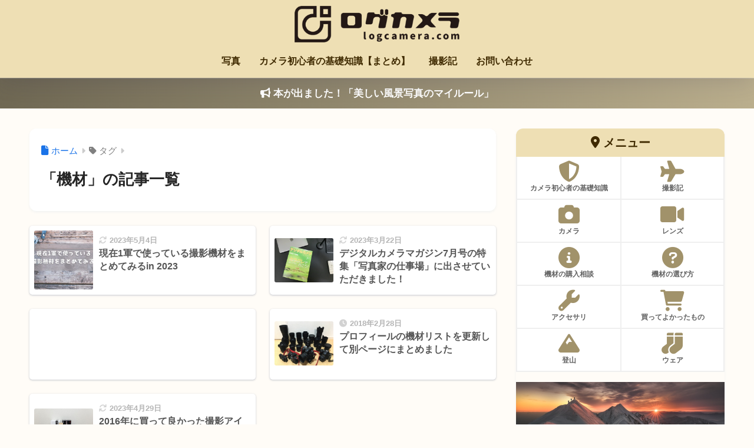

--- FILE ---
content_type: text/html; charset=utf-8
request_url: https://www.google.com/recaptcha/api2/aframe
body_size: 268
content:
<!DOCTYPE HTML><html><head><meta http-equiv="content-type" content="text/html; charset=UTF-8"></head><body><script nonce="v3g4kV9G4bjEbtvFt7CExQ">/** Anti-fraud and anti-abuse applications only. See google.com/recaptcha */ try{var clients={'sodar':'https://pagead2.googlesyndication.com/pagead/sodar?'};window.addEventListener("message",function(a){try{if(a.source===window.parent){var b=JSON.parse(a.data);var c=clients[b['id']];if(c){var d=document.createElement('img');d.src=c+b['params']+'&rc='+(localStorage.getItem("rc::a")?sessionStorage.getItem("rc::b"):"");window.document.body.appendChild(d);sessionStorage.setItem("rc::e",parseInt(sessionStorage.getItem("rc::e")||0)+1);localStorage.setItem("rc::h",'1768861223124');}}}catch(b){}});window.parent.postMessage("_grecaptcha_ready", "*");}catch(b){}</script></body></html>

--- FILE ---
content_type: application/javascript; charset=utf-8;
request_url: https://dalc.valuecommerce.com/app3?p=885716198&_s=https%3A%2F%2Flogcamera.com%2Ftag%2F%25E6%25A9%259F%25E6%259D%2590%2F&vf=iVBORw0KGgoAAAANSUhEUgAAAAMAAAADCAYAAABWKLW%2FAAAAMElEQVQYV2NkFGP4nxGxjmHPpAgGxqbvzP%2F5r3EyVO79ycC4m6vrv%2Fe5HoZ4jVcMABt9Dyr4YETAAAAAAElFTkSuQmCC
body_size: 1674
content:
vc_linkswitch_callback({"t":"696eae26","r":"aW6uJgAETFkDkc0MCooAHwqKCJSyKQ","ub":"aW6uJQAGgvcDkc0MCooFuwqKBtgWZQ%3D%3D","vcid":"0lwMgRLdA8YgaOSCL28uOO-RuCRn7q_xvTyf0OVfWoKfN2-pqYpiHafXnR12twFt","vcpub":"0.281689","mini-shopping.yahoo.co.jp":{"a":"2821580","m":"2201292","g":"ee3343ab8a"},"www.kitamura.jp":{"a":"2451310","m":"2215383","g":"29e165438a"},"shopping.geocities.jp":{"a":"2821580","m":"2201292","g":"ee3343ab8a"},"www.ankerjapan.com":{"a":"2811827","m":"3397687","g":"5344e4a98a"},"www.expedia.co.jp":{"a":"2438503","m":"2382533","g":"bdc7d946ce","sp":"eapid%3D0-28%26affcid%3Djp.network.valuecommerce.general_mylink."},"shopping.yahoo.co.jp":{"a":"2821580","m":"2201292","g":"ee3343ab8a"},"approach.yahoo.co.jp":{"a":"2821580","m":"2201292","g":"ee3343ab8a"},"paypaystep.yahoo.co.jp":{"a":"2821580","m":"2201292","g":"ee3343ab8a"},"service.expedia.co.jp":{"a":"2438503","m":"2382533","g":"bdc7d946ce","sp":"eapid%3D0-28%26affcid%3Djp.network.valuecommerce.general_mylink."},"welove.expedia.co.jp":{"a":"2438503","m":"2382533","g":"bdc7d946ce","sp":"eapid%3D0-28%26affcid%3Djp.network.valuecommerce.general_mylink."},"coupon.kitamura.jp":{"a":"2451310","m":"2215383","g":"29e165438a"},"www.netmile.co.jp":{"a":"2438503","m":"2382533","g":"bdc7d946ce","sp":"eapid%3D0-28%26affcid%3Djp.network.valuecommerce.general_mylink."},"tabelog.com":{"a":"2797472","m":"3366797","g":"f47b73d78a"},"l":4,"shop.kitamura.jp":{"a":"2451310","m":"2215383","g":"29e165438a"},"paypaymall.yahoo.co.jp":{"a":"2821580","m":"2201292","g":"ee3343ab8a"},"p":885716198,"lp.ankerjapan.com":{"a":"2811827","m":"3397687","g":"5344e4a98a"},"s":3192548})